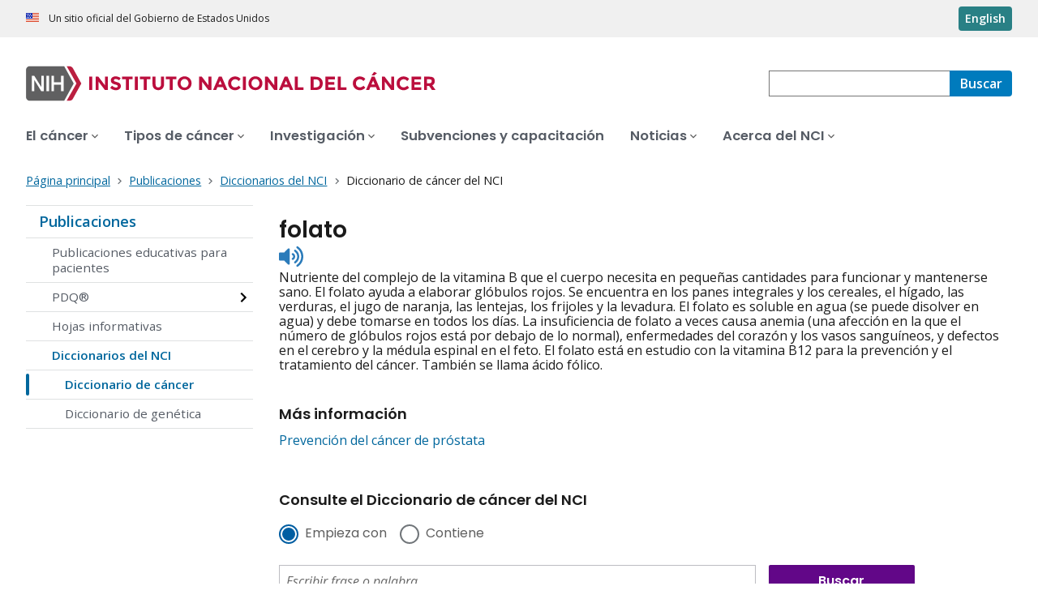

--- FILE ---
content_type: text/html;charset=UTF-8
request_url: https://www.cancer.gov/espanol/publicaciones/diccionarios/diccionario-cancer/def/folato/
body_size: 6826
content:
<!DOCTYPE html><html lang="es" dir="ltr" prefix="og: https://ogp.me/ns#"><head>
    <meta http-equiv="X-UA-Compatible" content="IE=edge">
    <meta charset="utf-8">




<meta name="description" content="El Diccionario de Cáncer del NCI define términos y frases de cáncer y medicina que son fáciles de entender.">
<meta http-equiv="content-language" content="es">
<meta property="og:type" content="Website">



<meta property="og:image" content="https://www.cancer.gov/sites/g/files/xnrzdm211/files/cgov_image/social_media/900/500/files/stethescope-dictionary-social-media.jpg">
<meta name="cgdp.domain" content="cgov">
<meta name="cgdp.template" content="left_nav">
<meta name="dcterms.subject" content="Publications - Spanish">
<meta name="dcterms.type" content="nciAppModulePage">
<meta name="dcterms.coverage" content="nciglobal,ncienterprise">
<meta name="dcterms.isPartOf" content="Dictionary of Cancer Terms - Spanish">
<meta name="dcterms.isReferencedBy" content="event1">
<meta name="dcterms.issued" content="2011-02-02">
<meta name="twitter:card" content="summary">
<link rel="icon" href="https://www.cancer.gov/profiles/custom/cgov_site/themes/custom/cgov/static/images/design-elements/icons/favicons/favicon.ico" sizes="32x32">
<link rel="icon" href="https://www.cancer.gov/profiles/custom/cgov_site/themes/custom/cgov/static/images/design-elements/icons/favicons/favicon.svg" type="image/svg+xml">
<link rel="apple-touch-icon" href="https://www.cancer.gov/profiles/custom/cgov_site/themes/custom/cgov/static/images/design-elements/icons/favicons/apple-touch-icon.png">
<link rel="manifest" href="https://www.cancer.gov/profiles/custom/cgov_site/themes/custom/cgov/static/images/design-elements/icons/favicons/site.webmanifest">
<meta name="x-no-op" content="none">
<meta name="Generator" content="Drupal 10 (https://www.drupal.org)">
<meta name="MobileOptimized" content="width">
<meta name="HandheldFriendly" content="true">
<meta name="viewport" content="width=device-width, user-scalable=yes, initial-scale=1, minimum-scale=1">

<script type="application/ld+json">{
    "@context": "https://schema.org",
    "@graph": [
        {
            "@type": "WebSite",
            "url": "https://www.cancer.gov"
        }
    ]
}</script>

    <link rel="preconnect" href="https://static.cancer.gov">
    <link rel="preconnect" href="https://fonts.googleapis.com">
    <link rel="preconnect" href="https://fonts.gstatic.com" crossorigin="">
    <link href="https://fonts.googleapis.com/css2?family=Open+Sans:ital,wght@0,300;0,400;0,600;0,700;1,300;1,400;1,600;1,700&amp;family=Poppins:ital,wght@0,300;0,400;0,500;0,600;1,300;1,400;1,500;1,600&amp;family=Roboto+Mono:ital,wght@0,300;0,400;0,700;1,300;1,400;1,700&amp;display=swap" rel="stylesheet">
    <meta name="apple-mobile-web-app-title" content="Cancer.gov">
    <meta name="application-name" content="Cancer.gov">
    <link rel="stylesheet" media="all" href="/sites/g/files/xnrzdm211/files/css/css_Os8j5NqPSFevH1DrFT4wZZA3x4R4bQuIRAsUbGD8Huc.css?delta=0&amp;language=es&amp;theme=ncids_trans&amp;include=eJxVzDsOAjEMhOELbWxoKLhMZLzREpSXMmaj3J5INFD-o0-jRz39C15a87nu7xT4adZwZx5jkErR0GkhXsJ9BfhIFZA-3Rr_gs4r3ejCMLGorABnicWlcIhOWr0VjTu8dSn4-dwwYSHzQxA-VLc30Q">
<link rel="stylesheet" media="all" href="/profiles/custom/cgov_site/themes/custom/ncids_trans/dist/css/ncids-common.css?t6rz67">
<link rel="stylesheet" media="all" href="/profiles/custom/cgov_site/themes/custom/ncids_trans/dist/css/app-module.css?t6rz67">
<link rel="stylesheet" media="all" href="/app-modules/glossary-app/glossary-app.v1.6.0/static/css/main-legacy.css?t6rz67">

    
  <title>Definición de folato - Diccionario de cáncer del NCI - NCI</title><link rel="canonical" href="https://www.cancer.gov/espanol/publicaciones/diccionarios/diccionario-cancer/def/folato" data-react-helmet="true"><link rel="alternate" hreflang="es" href="https://www.cancer.gov/espanol/publicaciones/diccionarios/diccionario-cancer/def/folato" data-react-helmet="true"><link rel="alternate" hreflang="en" href="https://www.cancer.gov/publications/dictionaries/cancer-terms/def/folate" data-react-helmet="true"><meta property="og:title" content="Definición de folato - Diccionario de cáncer del NCI" data-react-helmet="true"><meta property="og:url" content="https://www.cancer.gov/espanol/publicaciones/diccionarios/diccionario-cancer/def/folato" data-react-helmet="true"><meta name="description" content="Nutriente del complejo de la vitamina B que el cuerpo necesita en pequeñas cantidades para funcionar y mantenerse sano. El folato ayuda a elaborar glóbulos rojos." data-react-helmet="true"><meta property="og:description" content="Nutriente del complejo de la vitamina B que el cuerpo necesita en pequeñas cantidades para funcionar y mantenerse sano. El folato ayuda a elaborar glóbulos rojos." data-react-helmet="true"><meta rel="x-prerender-render-id" content="c04784e8-7472-4f67-9986-4dfe8611d315" />
			<meta rel="x-prerender-render-at" content="2026-01-08T16:08:07.552Z" /><meta rel="x-prerender-request-id" content="bcf1492f-4edd-4bd1-a058-a763d69175ba" />
      		<meta rel="x-prerender-request-at" content="2026-01-21T20:55:07.128Z" /></head>
  <body class="has-translated-content">
        <a href="#main-content" class="usa-skipnav skipnav focusable">
      Pasar al contenido principal
    </a>
    
      <div class="dialog-off-canvas-main-canvas" data-off-canvas-main-canvas="">
    

  <section id="usa-banner" class="usa-banner" aria-label="Un sitio oficial del Gobierno de Estados Unidos">
  <header class="usa-banner__header">
    <div class="usa-banner__inner">
      <div class="usa-banner__header-text">
        Un sitio oficial del Gobierno de Estados Unidos
      </div>
            <a href="/publications/dictionaries/cancer-terms/def/folate" id="lang-toggle" class="usa-button usa-banner__language-toggle" hreflang="en">English</a>
    </div>
  </header>
</section>



  <header id="nci-header" class="nci-header nci-header--megamenu" data-base-path="/espanol">
	<div class="nci-header__navbar">
		<div class="nci-logo" id="extended-mega-logo">
			<a href="/espanol">
				<picture><source media="(min-width: 1024px)" srcset="/sites/g/files/xnrzdm211/files/ncids_header/logos/Logo_NCI_Spanish.svg">
<img src="/sites/g/files/xnrzdm211/files/ncids_header/logos/Logo_NCI_Spanish_Mobile.svg" alt="Página principal del Instituto Nacional del Cáncer">
</picture>

			</a>
		</div>

		<div class="nci-header-nav__secondary">
			<button class="usa-button nci-header-mobilenav__open-btn">Menú</button>

							<form class="nci-header-search" method="get" action="/espanol/buscar/resultados" role="search"><div class="nci-autocomplete"><div class="nci-autocomplete__status" aria-live="assertive"></div>
					<label class="usa-sr-only" for="nci-header-search__field">
						Buscar
					</label>

																										<input class="usa-input" id="nci-header-search__field" type="search" name="swKeyword" data-autosuggest-collection="cgov" role="combobox" aria-autocomplete="list" aria-haspopup="listbox" aria-expanded="false" aria-owns="nci-header-search__field-terms" aria-activedescendant="">
					<button class="usa-button nci-header-search__search-button" type="submit" aria-label="Buscar">
						<span class="nci-header-search__label" aria-hidden="true">Buscar</span>
						<svg class="usa-icon" xmlns="http://www.w3.org/2000/svg" role="img" viewBox="0 0 24 24" aria-hidden="true">
							<path d="M0 0h24v24H0z" fill="none"></path>
							<path d="M15.5 14h-.79l-.28-.27C15.41 12.59 16 11.11 16 9.5 16 5.91 13.09 3 9.5 3S3 5.91 3 9.5 5.91 16 9.5 16c1.61 0 3.09-.59 4.23-1.57l.27.28v.79l5 4.99L20.49 19l-4.99-5zm-6 0C7.01 14 5 11.99 5 9.5S7.01 5 9.5 5 14 7.01 14 9.5 11.99 14 9.5 14z"></path>
						</svg>
					</button>
				<div id="nci-header-search__field-termswrapper" class="nci-autocomplete__listbox listboxWidth"><div id="nci-header-search__field-terms" tabindex="-1" role="listbox"></div></div></div></form>
					</div>
	</div>

			<nav aria-label="Navegación primaria" class="nci-header-nav">
			<div class="nci-header-nav__inner">
				<ul class="nci-header-nav__primary">
											<li class="nci-header-nav__primary-item">
																																											<button class="usa-button nci-header-nav__primary-button" aria-expanded="false" data-menu-id="12366" aria-controls="menu-12366">
								<span>El cáncer</span>
							</button>
						</li>
											<li class="nci-header-nav__primary-item">
																																											<button class="usa-button nci-header-nav__primary-button" aria-expanded="false" data-menu-id="12504" aria-controls="menu-12504">
								<span>Tipos de cáncer</span>
							</button>
						</li>
											<li class="nci-header-nav__primary-item">
																																											<button class="usa-button nci-header-nav__primary-button" aria-expanded="false" data-menu-id="912405" aria-controls="menu-912405">
								<span>Investigación</span>
							</button>
						</li>
											<li class="nci-header-nav__primary-item">
																																											<a href="/espanol/subvenciones-capacitacion" class="nci-header-nav__primary-link" data-megamenu-disabled="true">
								<span>Subvenciones y capacitación</span>
							</a>
						</li>
											<li class="nci-header-nav__primary-item">
																																											<button class="usa-button nci-header-nav__primary-button" aria-expanded="false" data-menu-id="12448" aria-controls="menu-12448">
								<span>Noticias</span>
							</button>
						</li>
											<li class="nci-header-nav__primary-item">
																																											<button class="usa-button nci-header-nav__primary-button" aria-expanded="false" data-menu-id="12428" aria-controls="menu-12428">
								<span>Acerca del NCI</span>
							</button>
						</li>
									</ul>
			</div>
		</nav>
	
<div class="nci-header-mobilenav" tabindex="-1" role="dialog" aria-modal="true" id="nci-header-mobilenav" aria-live="polite" aria-busy="true"><button class="nci-header-mobilenav__close-btn" aria-controls="nci-header-mobilenav" aria-label="Cerrar menú"></button><div class="nci-is-loading hidden"></div></div><div class="nci-header-mobilenav__overlay"></div></header>



<div class="grid-container">
  <div class="grid-row flex-no-wrap">
    <div class="grid-col-10">
                <nav class="usa-breadcrumb usa-breadcrumb--wrap" aria-label="Enlaces de ayuda a la navegación">
    <ol class="usa-breadcrumb__list">
              <li class="usa-breadcrumb__list-item">
          <a href="/espanol" class="usa-breadcrumb__link">
            <span>Página principal</span>
          </a>
        </li>
              <li class="usa-breadcrumb__list-item">
          <a href="/espanol/publicaciones" class="usa-breadcrumb__link">
            <span>Publicaciones</span>
          </a>
        </li>
              <li class="usa-breadcrumb__list-item">
          <a href="/espanol/publicaciones/diccionarios" class="usa-breadcrumb__link">
            <span>Diccionarios del NCI</span>
          </a>
        </li>
                    <li class="usa-breadcrumb__list-item usa-current" aria-current="page">
          <span>Diccionario de cáncer del NCI</span>
        </li>
          </ol>
  </nav>


    </div>
  </div>
</div>

<div id="page" class="grid-container">
      <div class="grid-row grid-gap">
      <!-- SECTION NAVIGATION -->
  <div class="desktop:grid-col-3 nci-no-print">
    



  <nav aria-label="Navegación secundaria">
    <ul class="usa-sidenav">
             
        
  <li class="usa-sidenav__item">
    <a href="/espanol/publicaciones" data-menu-id="844790" class="usa-current usa-current--nci-ancestor">Publicaciones</a>
          <ul class="usa-sidenav__sublist">
                              <li class="usa-sidenav__item">
    <a href="/espanol/publicaciones/educacion-para-pacientes" data-menu-id="844792">Publicaciones educativas para pacientes</a>
  </li>

  
                                    <li class="usa-sidenav__item">
    <a href="/espanol/publicaciones/pdq" data-menu-id="939627" class="nci-has-children">PDQ®</a>
  </li>

  
                              <li class="usa-sidenav__item">
    <a href="/espanol/publicaciones/hojas-informativas" data-menu-id="12496">Hojas informativas</a>
  </li>

  
                         
        
  <li class="usa-sidenav__item">
    <a href="/espanol/publicaciones/diccionarios" data-menu-id="1151396" class="usa-current usa-current--nci-ancestor">Diccionarios del NCI</a>
          <ul class="usa-sidenav__sublist">
                         
        
  <li class="usa-sidenav__item">
    <a href="/espanol/publicaciones/diccionarios/diccionario-cancer" data-menu-id="16390" class="usa-current" aria-current="page">Diccionario de cáncer</a>
    
  </li>

  
                              <li class="usa-sidenav__item">
    <a href="/espanol/publicaciones/diccionarios/diccionario-genetica" data-menu-id="1151541">Diccionario de genética</a>
  </li>

  
              </ul>
    
  </li>

  
              </ul>
    
  </li>

  
    </ul>
  </nav>

  </div>

    <div class="cgdpl desktop:grid-col-9">
            <div id="content" class="">
        <main class="contentzone has-section-nav" id="main-content">
          <article>
            <div class="resize-content">
                <!-- ********************************* BEGIN Page Content ********************************** -->

    <div id="NCI-glossary-app-root"><h1 class="term-title" data-testid="tid-term-def-title" data-cdr-id="46764">folato</h1><div class="pronunciation"><div class="pronunciation__audio"><audio src="https://nci-media.cancer.gov/pdq/media/audio/710045.mp3" preload="none"></audio><button type="button" class="btnAudio "><span class="show-for-sr">Listen to pronunciation</span></button></div></div><div class="term-description" data-testid="tid-term-def-description">Nutriente del complejo de la vitamina B que el cuerpo necesita en pequeñas cantidades para funcionar y mantenerse sano. El folato ayuda a elaborar glóbulos rojos. Se encuentra en los panes integrales y los cereales, el hígado, las verduras, el jugo de naranja, las lentejas, los frijoles y la levadura. El folato es soluble en agua (se puede disolver en agua) y debe tomarse en todos los días. La insuficiencia de folato a veces causa anemia (una afección en la que el número de glóbulos rojos está por debajo de lo normal), enfermedades del corazón y los vasos sanguíneos, y defectos en el cerebro y la médula espinal en el feto. El folato está en estudio con la vitamina B12 para la prevención y el tratamiento del cáncer. También se llama ácido fólico.</div><div class="related-resources" data-testid="tid-more-information"><h6>Más información</h6><ul class="more-information-list no-bullets"><li><a href="https://www.cancer.gov/espanol/tipos/prostata/paciente/prevencion-prostata-pdq">Prevención del cáncer de próstata</a></li></ul></div><div aria-label="Consulte el Diccionario de cáncer del NCI" class="search-box-container bottom"><h6>Consulte el Diccionario de cáncer del NCI</h6><form class="dictionary-search" data-testid="tid-dictionary-search"><div class="radio-selection"><div class="ncids-radio inline"><input class="ncids-radio__input" type="radio" aria-disabled="false" id="starts-with" name="radios" value="Begins" checked=""><label class="ncids-radio__label" for="starts-with">Empieza con</label></div><div class="ncids-radio inline"><input class="ncids-radio__input" type="radio" aria-disabled="false" id="contains" name="radios" value="Contains"><label class="ncids-radio__label" for="contains">Contiene</label></div></div><div id="keywords-autocomplete-wrapper" class="ncids-autocomplete dictionary-search-input"><div class=" "><input placeholder="Escribir frase o palabra" aria-label="Escribir frase o palabra" id="keywords" role="combobox" aria-autocomplete="list" aria-expanded="false" autocomplete="off" class="ncids-input ncids-autocomplete__input dictionary-search-input" type="text" value=""></div><div class="menu-anchor"><div class="menu-wrapper null"></div></div></div><input type="submit" class="submit button postfix" id="btnSearch" title="Buscar" value="Buscar"></form><nav class="az-list" data-testid="tid-az-list"><span class="browse">Navegar por letra inicial:</span><ul><li value="1"><a href="/espanol/publicaciones/diccionarios/diccionario-cancer/ampliar/A">A</a></li><li value="2"><a href="/espanol/publicaciones/diccionarios/diccionario-cancer/ampliar/B">B</a></li><li value="3"><a href="/espanol/publicaciones/diccionarios/diccionario-cancer/ampliar/C">C</a></li><li value="4"><a href="/espanol/publicaciones/diccionarios/diccionario-cancer/ampliar/D">D</a></li><li value="5"><a href="/espanol/publicaciones/diccionarios/diccionario-cancer/ampliar/E">E</a></li><li value="6"><a href="/espanol/publicaciones/diccionarios/diccionario-cancer/ampliar/F">F</a></li><li value="7"><a href="/espanol/publicaciones/diccionarios/diccionario-cancer/ampliar/G">G</a></li><li value="8"><a href="/espanol/publicaciones/diccionarios/diccionario-cancer/ampliar/H">H</a></li><li value="9"><a href="/espanol/publicaciones/diccionarios/diccionario-cancer/ampliar/I">I</a></li><li value="10"><a href="/espanol/publicaciones/diccionarios/diccionario-cancer/ampliar/J">J</a></li><li value="11"><a href="/espanol/publicaciones/diccionarios/diccionario-cancer/ampliar/K">K</a></li><li value="12"><a href="/espanol/publicaciones/diccionarios/diccionario-cancer/ampliar/L">L</a></li><li value="13"><a href="/espanol/publicaciones/diccionarios/diccionario-cancer/ampliar/M">M</a></li><li value="14"><a href="/espanol/publicaciones/diccionarios/diccionario-cancer/ampliar/N">N</a></li><li value="15"><a href="/espanol/publicaciones/diccionarios/diccionario-cancer/ampliar/O">O</a></li><li value="16"><a href="/espanol/publicaciones/diccionarios/diccionario-cancer/ampliar/P">P</a></li><li value="17"><a href="/espanol/publicaciones/diccionarios/diccionario-cancer/ampliar/Q">Q</a></li><li value="18"><a href="/espanol/publicaciones/diccionarios/diccionario-cancer/ampliar/R">R</a></li><li value="19"><a href="/espanol/publicaciones/diccionarios/diccionario-cancer/ampliar/S">S</a></li><li value="20"><a href="/espanol/publicaciones/diccionarios/diccionario-cancer/ampliar/T">T</a></li><li value="21"><a href="/espanol/publicaciones/diccionarios/diccionario-cancer/ampliar/U">U</a></li><li value="22"><a href="/espanol/publicaciones/diccionarios/diccionario-cancer/ampliar/V">V</a></li><li value="23"><a href="/espanol/publicaciones/diccionarios/diccionario-cancer/ampliar/W">W</a></li><li value="24"><a href="/espanol/publicaciones/diccionarios/diccionario-cancer/ampliar/X">X</a></li><li value="25"><a href="/espanol/publicaciones/diccionarios/diccionario-cancer/ampliar/Y">Y</a></li><li value="26"><a href="/espanol/publicaciones/diccionarios/diccionario-cancer/ampliar/Z">Z</a></li><li value="27"><a href="/espanol/publicaciones/diccionarios/diccionario-cancer/ampliar/%23">#</a></li></ul></nav></div></div>




            </div>
          </article>
        </main>
      </div>
    </div>
  </div>
</div>

  <div id="block-ncidsfooterenglish">
  
    
      <style>
   .cgdpl .usa-button {
      color: #fff !important;
   }
   .cgdpl .usa-button.usa-button--accent-warm {
      color: #1b1b1b !important;
   }
</style>
<footer class="usa-footer usa-footer--nci-big" id="nci-footer" aria-label="Footer">
  
  <div class="usa-footer__primary-section">
    <div class="grid-container">
      <div class="grid-row grid-gap">
        <div class="tablet:grid-col-8">
          <nav class="usa-footer__nav" aria-label="Footer navigation">
            <div class="grid-row grid-gap-4">
              <div class="mobile-lg:grid-col-6 desktop:grid-col-4">
                <section class="usa-footer__primary-content usa-footer__primary-content--collapsible">
                  <div class="usa-footer__primary-link">Quiénes somos</div>
                  <ul class="usa-list usa-list--unstyled">
                    <li class="usa-footer__secondary-link">
                      <a href="/espanol/acerca-sitio">Acerca de este sitio web</a>
                    </li>
                    <li class="usa-footer__secondary-link">
                      <a href="/">In English</a>
                    </li>
                    <li class="usa-footer__secondary-link">
                      <a href="/espanol/politicas/derechos-de-autor-y-uso">Reutilización de la información</a>
                    </li>
                    <li class="usa-footer__secondary-link">
                      <a href="/espanol/redes-sociales">Redes sociales</a>
                    </li>
                  </ul>
                </section>
              </div>
              <div class="mobile-lg:grid-col-6 desktop:grid-col-4">
                <section class="usa-footer__primary-content usa-footer__primary-content--collapsible">
                  <div class="usa-footer__primary-link">Recursos</div>
                  <ul class="usa-list usa-list--unstyled">
                    <li class="usa-footer__secondary-link">
                      <a href="/espanol/contactenos">Contacto</a>
                    </li>
                    <li class="usa-footer__secondary-link">
                      <a href="/espanol/publicaciones">Publicaciones</a>
                    </li>
                    <li class="usa-footer__secondary-link">
                      <a href="/espanol/publicaciones/diccionarios/diccionario-cancer">Diccionario de cáncer</a>
                    </li>
                  </ul>
                </section>
              </div>
              <div class="mobile-lg:grid-col-6 desktop:grid-col-4">
                <section class="usa-footer__primary-content usa-footer__primary-content--collapsible">
                  <div class="usa-footer__primary-link">Políticas</div>
                  <ul class="usa-list usa-list--unstyled">
                    <li class="usa-footer__secondary-link">
                      <a href="/espanol/politicas/accesibilidad">Accesibilidad</a>
                    </li>
                    <li class="usa-footer__secondary-link">
                      <a href="https://salud.nih.gov/foia">Ley de Libre Acceso a la Información (FOIA)</a>
                    </li>
                    <li class="usa-footer__secondary-link">
                      <a href="/espanol/politicas/confidencialidad-seguridad">Confidencialidad y seguridad</a>
                    </li>
                    <li class="usa-footer__secondary-link">
                      <a href="/espanol/politicas/exoneracion">Exención de responsabilidad</a>
                    </li>
                    <li class="usa-footer__secondary-link">
                      <a href="https://www.hhs.gov/vulnerability-disclosure-policy/index.html">Política de divulgación de vulnerabilidad (en inglés)</a>
                    </li>
                  </ul>
                </section>
              </div>
            </div>
          </nav>
        </div>
        <div class="tablet:grid-col-4">
          <div class="usa-sign-up">
            <div class="usa-sign-up__heading">
              Reciba actualizaciones por correo electrónico
            </div>
            <form action="https://public.govdelivery.com/accounts/USNIHNCIESP/subscriber/topics" aria-label="Footer subscribe" class="usa-form" accept-charset="UTF-8" method="post" novalidate="" target="_blank" id="signup">
              <input type="hidden" name="category_id" id="category_id" value="">
              <div class="usa-form-group">
                <label class="usa-label" for="email">
                  Ingrese su correo electrónico
                </label>
                <span class="usa-error-message hidden" id="email-error-message" aria-hidden="true" role="alert">Ingrese su dirección de correo electrónico</span><input class="usa-input width-full" id="email" name="email" type="email" value="" aria-describedby="email-error-message">
              </div>
              <button class="usa-button usa-button--accent-warm" type="submit">
                Suscríbase
              </button>
            </form>
          </div>
        </div>
      </div>
    </div>
  </div>
  <div class="usa-footer__secondary-section">
    <div class="grid-container">
      <div class="grid-row grid-gap">
        <div class="usa-footer__logo grid-row desktop:grid-col-5">
          <div class="mobile-lg:grid-col-auto mobile-lg:margin-bottom-3">
            <p class="usa-footer__logo-heading">
              <span class="logo__agency-name">Instituto Nacional del Cáncer
              </span>
              <span class="logo__parent-organization">de los Institutos Nacionales de la Salud</span>
            </p>
          </div>
        </div>
        <div class="usa-footer__contact-links desktop:grid-col-7">
          <div class="usa-footer__contact-heading">Comuníquese</div>
          <div class="usa-footer__address">
            <div class="usa-footer__contact-info grid-row grid-gap">
              <div class="tablet:grid-col-auto">
                <a href="https://livehelp-es.cancer.gov/">Chat en vivo</a>
              </div>
              <div class="tablet:grid-col-auto">
                <a href="tel:1-800-422-6237">1-800-422-6237</a>
              </div>
              <div class="tablet:grid-col-auto">
                <a href="mailto:NCIinfo@nih.gov">NCIinfo@nih.gov</a>
              </div>
            </div>
          </div>
        </div>
      </div>
      <div class="grid-row grid-gap">
        <div class="usa-footer__social-links desktop:grid-col-5">
          <div class="usa-footer__social-heading">Síganos en</div>
          <div class="grid-row grid-gap-1 nci-big__social">
            <div class="grid-col-auto">
              <a class="usa-social-link no-exit-notification" href="https://www.facebook.com/cancer.govEspanol">
                <svg xmlns="http://www.w3.org/2000/svg" viewBox="0 0 24 24" width="24" class="usa-icon" role="img" aria-labelledby="facebook-title">
                  <title id="facebook-title">Facebook</title>
                  <rect fill="none" height="24" width="24"></rect>
                  <path d="M22,12c0-5.52-4.48-10-10-10S2,6.48,2,12c0,4.84,3.44,8.87,8,9.8V15H8v-3h2V9.5C10,7.57,11.57,6,13.5,6H16v3h-2 c-0.55,0-1,0.45-1,1v2h3v3h-3v6.95C18.05,21.45,22,17.19,22,12z"></path>
                </svg>
              </a>
            </div>
            <div class="grid-col-auto">
              <a class="usa-social-link no-exit-notification" href="https://www.youtube.com/playlist?list=PLYKy4VbxNln7Cy6K2hZvwHLIZAElio5ai">
                <svg xmlns="http://www.w3.org/2000/svg" viewBox="0 0 24 24" class="usa-icon" role="img" aria-labelledby="youtube-title">
                  <title id="youtube-title">Youtube</title>
                  <g id="YouTube">
                    <path d="M12,2A10,10,0,1,0,22,12,10,10,0,0,0,12,2Zm5.75,12.91A1.49,1.49,0,0,1,16.69,16a34.65,34.65,0,0,1-4.69.26A34.65,34.65,0,0,1,7.31,16a1.49,1.49,0,0,1-1.06-1.06A15.88,15.88,0,0,1,6,12a15.88,15.88,0,0,1,.25-2.91A1.49,1.49,0,0,1,7.31,8,34.65,34.65,0,0,1,12,7.77,34.65,34.65,0,0,1,16.69,8a1.49,1.49,0,0,1,1.06,1.06A15.88,15.88,0,0,1,18,12,15.88,15.88,0,0,1,17.75,14.91Z"></path>
                    <polygon points="10.77 13.78 13.91 12 10.77 10.22 10.77 13.78"></polygon>
                  </g>
                </svg>
              </a>
            </div>
          </div>
        </div>
        <div class="usa-footer__contact-links desktop:grid-col-7">
          <div class="usa-footer__address height-full">
            <div class="usa-footer__contact-info grid-row grid-gap height-full">
              <address>
                <a href="https://www.hhs.gov/">Departamento de Salud y Servicios Humanos (en inglés)
                </a>
                <a href="https://salud.nih.gov/">Institutos Nacionales de la Salud
                </a>
                <a href="https://www.cancer.gov/espanol">Instituto Nacional del Cáncer
                </a>
                <a href="https://www.usa.gov/espanol/">USA.gov en español</a>
              </address>
            </div>
          </div>
        </div>
      </div>
    </div>
  </div>
</footer>


  </div>



  </div>

    
<div id="nci-modal-area" class="cgdpl"></div>


    
  

</body></html>